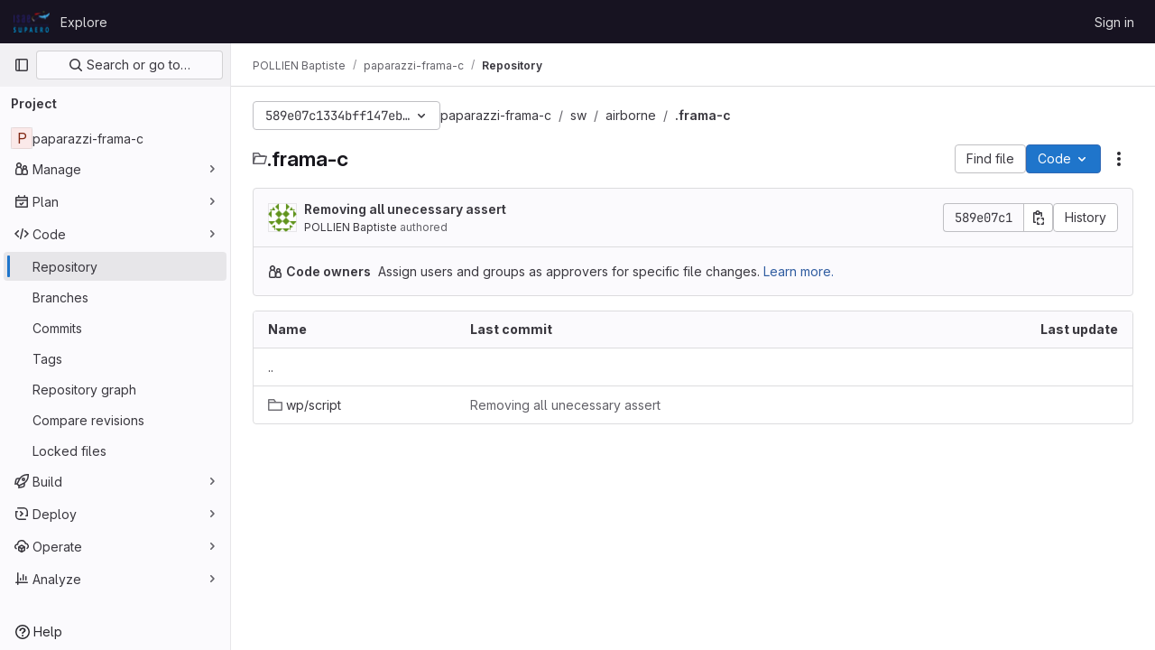

--- FILE ---
content_type: text/html; charset=utf-8
request_url: https://gitlab.isae-supaero.fr/b.pollien/paparazzi-frama-c/-/tree/589e07c1334bff147eb9be1cc48f11dda3a4bf78/sw/airborne/.frama-c
body_size: 10370
content:





<!DOCTYPE html>
<html class="gl-light ui-neutral with-top-bar with-header " lang="en">
<head prefix="og: http://ogp.me/ns#">
<meta charset="utf-8">
<meta content="IE=edge" http-equiv="X-UA-Compatible">
<meta content="width=device-width, initial-scale=1" name="viewport">
<title>sw/airborne/.frama-c · 589e07c1334bff147eb9be1cc48f11dda3a4bf78 · POLLIEN Baptiste / paparazzi-frama-c · GitLab</title>
<script>
//<![CDATA[
window.gon={};gon.api_version="v4";gon.default_avatar_url="https://gitlab.isae-supaero.fr/assets/no_avatar-849f9c04a3a0d0cea2424ae97b27447dc64a7dbfae83c036c45b403392f0e8ba.png";gon.max_file_size=10;gon.asset_host=null;gon.webpack_public_path="/assets/webpack/";gon.relative_url_root="";gon.user_color_mode="gl-light";gon.user_color_scheme="white";gon.markdown_surround_selection=null;gon.markdown_automatic_lists=null;gon.markdown_maintain_indentation=null;gon.math_rendering_limits_enabled=true;gon.recaptcha_api_server_url="https://www.recaptcha.net/recaptcha/api.js";gon.recaptcha_sitekey=null;gon.gitlab_url="https://gitlab.isae-supaero.fr";gon.promo_url="https://about.gitlab.com";gon.forum_url="https://forum.gitlab.com";gon.docs_url="https://docs.gitlab.com";gon.revision="064b7e40da0";gon.feature_category="source_code_management";gon.gitlab_logo="/assets/gitlab_logo-2957169c8ef64c58616a1ac3f4fc626e8a35ce4eb3ed31bb0d873712f2a041a0.png";gon.secure=true;gon.sprite_icons="/assets/icons-1c5c64be5cac11be3138737844272d2ed9228f75fd5b699f6b060bb1c8193ec5.svg";gon.sprite_file_icons="/assets/file_icons/file_icons-88a95467170997d6a4052c781684c8250847147987090747773c1ee27c513c5f.svg";gon.emoji_sprites_css_path="/assets/emoji_sprites-bd26211944b9d072037ec97cb138f1a52cd03ef185cd38b8d1fcc963245199a1.css";gon.emoji_backend_version=4;gon.gridstack_css_path="/assets/lazy_bundles/gridstack-f42069e5c7b1542688660592b48f2cbd86e26b77030efd195d124dbd8fe64434.css";gon.test_env=false;gon.disable_animations=false;gon.suggested_label_colors={"#cc338b":"Magenta-pink","#dc143c":"Crimson","#c21e56":"Rose red","#cd5b45":"Dark coral","#ed9121":"Carrot orange","#eee600":"Titanium yellow","#009966":"Green-cyan","#8fbc8f":"Dark sea green","#6699cc":"Blue-gray","#e6e6fa":"Lavender","#9400d3":"Dark violet","#330066":"Deep violet","#36454f":"Charcoal grey","#808080":"Gray"};gon.first_day_of_week=0;gon.time_display_relative=true;gon.time_display_format=0;gon.ee=true;gon.jh=false;gon.dot_com=false;gon.uf_error_prefix="UF";gon.pat_prefix="";gon.keyboard_shortcuts_enabled=true;gon.diagramsnet_url="https://embed.diagrams.net";gon.features={"uiForOrganizations":false,"organizationSwitching":false,"findAndReplace":false,"removeMonitorMetrics":true,"workItemViewForIssues":true,"mergeRequestDashboard":true,"newProjectCreationForm":false,"workItemsClientSideBoards":false,"glqlWorkItems":false,"duoChatDynamicDimension":true,"advancedContextResolver":true,"vulnerabilityReportTypeScannerFilter":true,"inlineBlame":false,"filterBlobPath":true,"directoryCodeDropdownUpdates":false,"repositoryFileTreeBrowser":false,"repositoryLockInformation":false};gon.roadmap_epics_limit=1000;gon.licensed_features={"fileLocks":true,"remoteDevelopment":true};
//]]>
</script>


<script>
//<![CDATA[
var gl = window.gl || {};
gl.startup_calls = {"/b.pollien/paparazzi-frama-c/-/refs/589e07c1334bff147eb9be1cc48f11dda3a4bf78/logs_tree/sw/airborne/.frama-c?format=json\u0026offset=0":{},"/b.pollien/paparazzi-frama-c/-/blob/589e07c1334bff147eb9be1cc48f11dda3a4bf78/README.md?format=json\u0026viewer=rich":{}};
gl.startup_graphql_calls = [{"query":"query pathLastCommit($projectPath: ID!, $path: String, $ref: String!, $refType: RefType) {\n  project(fullPath: $projectPath) {\n    __typename\n    id\n    repository {\n      __typename\n      lastCommit(path: $path, ref: $ref, refType: $refType) {\n        __typename\n        id\n        sha\n        title\n        titleHtml\n        descriptionHtml\n        message\n        webPath\n        committerName\n        committerEmail\n        committedDate\n        authoredDate\n        authorName\n        authorEmail\n        authorGravatar\n        author {\n          __typename\n          id\n          name\n          avatarUrl\n          webPath\n        }\n        signature {\n          __typename\n          ... on GpgSignature {\n            gpgKeyPrimaryKeyid\n            verificationStatus\n          }\n          ... on X509Signature {\n            verificationStatus\n            x509Certificate {\n              id\n              subject\n              subjectKeyIdentifier\n              x509Issuer {\n                id\n                subject\n                subjectKeyIdentifier\n              }\n            }\n          }\n          ... on SshSignature {\n            verificationStatus\n            keyFingerprintSha256\n          }\n        }\n        pipelines(ref: $ref, first: 1) {\n          __typename\n          edges {\n            __typename\n            node {\n              __typename\n              id\n              detailedStatus {\n                __typename\n                id\n                detailsPath\n                icon\n                text\n              }\n            }\n          }\n        }\n      }\n    }\n  }\n}\n","variables":{"projectPath":"b.pollien/paparazzi-frama-c","ref":"589e07c1334bff147eb9be1cc48f11dda3a4bf78","path":"sw/airborne/.frama-c","refType":null}},{"query":"query getPermissions($projectPath: ID!) {\n  project(fullPath: $projectPath) {\n    id\n    __typename\n    userPermissions {\n      __typename\n      pushCode\n      forkProject\n      createMergeRequestIn\n    }\n  }\n}\n","variables":{"projectPath":"b.pollien/paparazzi-frama-c"}},{"query":"fragment PageInfo on PageInfo {\n  __typename\n  hasNextPage\n  hasPreviousPage\n  startCursor\n  endCursor\n}\n\nfragment TreeEntry on Entry {\n  __typename\n  id\n  sha\n  name\n  flatPath\n  type\n}\n\nquery getFiles(\n  $projectPath: ID!\n  $path: String\n  $ref: String!\n  $refType: RefType\n  $pageSize: Int!\n  $nextPageCursor: String\n) {\n  project(fullPath: $projectPath) {\n    id\n    __typename\n    repository {\n      __typename\n      tree(path: $path, ref: $ref, refType: $refType) {\n        __typename\n        trees(first: $pageSize, after: $nextPageCursor) {\n          __typename\n          edges {\n            __typename\n            node {\n              ...TreeEntry\n              webPath\n            }\n          }\n          pageInfo {\n            ...PageInfo\n          }\n        }\n        submodules(first: $pageSize, after: $nextPageCursor) {\n          __typename\n          edges {\n            __typename\n            node {\n              ...TreeEntry\n              webUrl\n              treeUrl\n            }\n          }\n          pageInfo {\n            ...PageInfo\n          }\n        }\n        blobs(first: $pageSize, after: $nextPageCursor) {\n          __typename\n          edges {\n            __typename\n            node {\n              ...TreeEntry\n              mode\n              webPath\n              lfsOid\n            }\n          }\n          pageInfo {\n            ...PageInfo\n          }\n        }\n      }\n    }\n  }\n}\n","variables":{"nextPageCursor":"","pageSize":100,"projectPath":"b.pollien/paparazzi-frama-c","ref":"589e07c1334bff147eb9be1cc48f11dda3a4bf78","path":"sw/airborne/.frama-c","refType":null}}];

if (gl.startup_calls && window.fetch) {
  Object.keys(gl.startup_calls).forEach(apiCall => {
   gl.startup_calls[apiCall] = {
      fetchCall: fetch(apiCall, {
        // Emulate XHR for Rails AJAX request checks
        headers: {
          'X-Requested-With': 'XMLHttpRequest'
        },
        // fetch won’t send cookies in older browsers, unless you set the credentials init option.
        // We set to `same-origin` which is default value in modern browsers.
        // See https://github.com/whatwg/fetch/pull/585 for more information.
        credentials: 'same-origin'
      })
    };
  });
}
if (gl.startup_graphql_calls && window.fetch) {
  const headers = {"X-CSRF-Token":"LuoFrN1z-AxGwwsX6R3SL4voL91T4xgxjmlI3xpKSwVmbDGc1T9xdCs77nBNvCgZIgHNao6_pcM2M48f5ZfCAA","x-gitlab-feature-category":"source_code_management"};
  const url = `https://gitlab.isae-supaero.fr/api/graphql`

  const opts = {
    method: "POST",
    headers: {
      "Content-Type": "application/json",
      ...headers,
    }
  };

  gl.startup_graphql_calls = gl.startup_graphql_calls.map(call => ({
    ...call,
    fetchCall: fetch(url, {
      ...opts,
      credentials: 'same-origin',
      body: JSON.stringify(call)
    })
  }))
}


//]]>
</script>



<link rel="stylesheet" href="/assets/application-f927e854dc587c829c6b64297a7b622564576c8c28aad69a13a93d47b8cbf3f0.css" />
<link rel="stylesheet" href="/assets/page_bundles/tree-cf421adb867c351dcc3f02283fdc1d13b0145061f220fc150f7ca8a30712dea4.css" /><link rel="stylesheet" href="/assets/page_bundles/commit_description-1e2cba4dda3c7b30dd84924809020c569f1308dea51520fe1dd5d4ce31403195.css" /><link rel="stylesheet" href="/assets/page_bundles/projects-77b5acbb7d6eb36c59bad45176289b071e92899ef00542bd0804cd5de71776ab.css" /><link rel="stylesheet" href="/assets/page_bundles/work_items-e215c820c2fcf217c48993a02970cc9b73615b383b1759ea74d18973181a4120.css" /><link rel="stylesheet" href="/assets/page_bundles/notes_shared-a4a075916eb03f69149eba8eaf8b8060cdc5a133c37fa9d2aa61ea06604e1104.css" />
<link rel="stylesheet" href="/assets/application_utilities-f77f86f78d4146d4c2c821bc481cee77b897df284886ad189d8dcb1234cb9651.css" />
<link rel="stylesheet" href="/assets/tailwind-2bfbb96d9b341fe2264c79d55ef905781100952ba2e07eb5c33fd04cb7df1075.css" />


<link rel="stylesheet" href="/assets/fonts-fae5d3f79948bd85f18b6513a025f863b19636e85b09a1492907eb4b1bb0557b.css" />
<link rel="stylesheet" href="/assets/highlight/themes/white-7e9780941c55edee1d48480ca33f24b1c095e16e92a50641984a6aad5dba580d.css" />

<script src="/assets/webpack/runtime.7d1a5f44.bundle.js" defer="defer"></script>
<script src="/assets/webpack/main.3b94c895.chunk.js" defer="defer"></script>
<script src="/assets/webpack/tracker.8ea2e93a.chunk.js" defer="defer"></script>
<script>
//<![CDATA[
window.snowplowOptions = {"namespace":"gl","hostname":"gitlab.isae-supaero.fr:443","postPath":"/-/collect_events","forceSecureTracker":true,"appId":"gitlab_sm"}

gl = window.gl || {};
gl.snowplowStandardContext = {"schema":"iglu:com.gitlab/gitlab_standard/jsonschema/1-1-7","data":{"environment":"self-managed","source":"gitlab-rails","correlation_id":"01KEXGXJJ9P2CJKH70M6MJAQ31","plan":"ultimate","extra":{},"user_id":null,"global_user_id":null,"user_type":null,"is_gitlab_team_member":null,"namespace_id":99,"ultimate_parent_namespace_id":99,"project_id":168,"feature_enabled_by_namespace_ids":null,"realm":"self-managed","instance_id":"b9683dfc-0b5b-4490-b4a0-142b25bb37b4","unique_instance_id":"14d507b5-2855-5fe4-9d64-8aad4af39c02","host_name":"gitlab.isae-supaero.fr","instance_version":"18.2.8","context_generated_at":"2026-01-14T05:51:07.438Z"}}
gl.snowplowPseudonymizedPageUrl = "https://gitlab.isae-supaero.fr/namespace99/project168/-/tree/589e07c1334bff147eb9be1cc48f11dda3a4bf78/sw/airborne/.frama-c";
gl.maskedDefaultReferrerUrl = null;
gl.ga4MeasurementId = 'G-ENFH3X7M5Y';
gl.duoEvents = ["ai_question_category","perform_completion_worker","process_gitlab_duo_question","ai_response_time","click_purchase_seats_button_group_duo_pro_home_page","default_answer","detected_high_comment_temperature","detected_repeated_high_comment_temperature","error_answer","execute_llm_method","finish_duo_workflow_execution","forced_high_temperature_commenting","i_quickactions_q","request_ask_help","request_duo_chat_response","requested_comment_temperature","retry_duo_workflow_execution","start_duo_workflow_execution","submit_gitlab_duo_question","tokens_per_embedding","tokens_per_user_request_prompt","tokens_per_user_request_response"];
gl.onlySendDuoEvents = true;


//]]>
</script>
<link rel="preload" href="/assets/application_utilities-f77f86f78d4146d4c2c821bc481cee77b897df284886ad189d8dcb1234cb9651.css" as="style" type="text/css">
<link rel="preload" href="/assets/application-f927e854dc587c829c6b64297a7b622564576c8c28aad69a13a93d47b8cbf3f0.css" as="style" type="text/css">
<link rel="preload" href="/assets/highlight/themes/white-7e9780941c55edee1d48480ca33f24b1c095e16e92a50641984a6aad5dba580d.css" as="style" type="text/css">




<script src="/assets/webpack/commons-pages.admin.application_settings.service_accounts-pages.groups.analytics.dashboards-pages.gr-e678ee4c.ed252a7c.chunk.js" defer="defer"></script>
<script src="/assets/webpack/commons-pages.search.show-super_sidebar.885730b4.chunk.js" defer="defer"></script>
<script src="/assets/webpack/super_sidebar.75af1bd9.chunk.js" defer="defer"></script>
<script src="/assets/webpack/commons-pages.projects-pages.projects.activity-pages.projects.alert_management.details-pages.project-f219b892.51fe7eb0.chunk.js" defer="defer"></script>
<script src="/assets/webpack/commons-pages.admin.ai.duo_self_hosted-pages.admin.application_settings.service_accounts-pages.admin-291d59f4.207262fa.chunk.js" defer="defer"></script>
<script src="/assets/webpack/5.1b8b181a.chunk.js" defer="defer"></script>
<script src="/assets/webpack/6.72e0f2d4.chunk.js" defer="defer"></script>
<script src="/assets/webpack/commons-pages.groups.packages-pages.groups.registry.repositories-pages.groups.security.policies.edit-429ebfda.6ced2cfe.chunk.js" defer="defer"></script>
<script src="/assets/webpack/commons-pages.groups.security.policies.edit-pages.groups.security.policies.new-pages.projects.blob.s-f60e2da3.f1a193a8.chunk.js" defer="defer"></script>
<script src="/assets/webpack/39.c3b89f73.chunk.js" defer="defer"></script>
<script src="/assets/webpack/commons-pages.projects.blob.show-pages.projects.show-pages.projects.snippets.edit-pages.projects.sni-42df7d4c.1a3145cd.chunk.js" defer="defer"></script>
<script src="/assets/webpack/118.0182a4c2.chunk.js" defer="defer"></script>
<script src="/assets/webpack/120.0ef4fe31.chunk.js" defer="defer"></script>
<script src="/assets/webpack/commons-pages.projects.blob.show-pages.projects.show-pages.projects.snippets.show-pages.projects.tre-c684fcf6.1137b6b3.chunk.js" defer="defer"></script>
<script src="/assets/webpack/140.79e7b8be.chunk.js" defer="defer"></script>
<script src="/assets/webpack/commons-pages.groups.show-pages.projects.blob.show-pages.projects.show-pages.projects.tree.show.8a5f09ee.chunk.js" defer="defer"></script>
<script src="/assets/webpack/commons-pages.projects.blob.show-pages.projects.show-pages.projects.tree.show.c8910e5a.chunk.js" defer="defer"></script>
<script src="/assets/webpack/commons-pages.projects.blob.show-pages.projects.tree.show.e2e025b2.chunk.js" defer="defer"></script>
<script src="/assets/webpack/pages.projects.tree.show.ddbce503.chunk.js" defer="defer"></script>

<meta content="object" property="og:type">
<meta content="GitLab" property="og:site_name">
<meta content="sw/airborne/.frama-c · 589e07c1334bff147eb9be1cc48f11dda3a4bf78 · POLLIEN Baptiste / paparazzi-frama-c · GitLab" property="og:title">
<meta content="Gitlab ISAE-SUPAERO" property="og:description">
<meta content="https://gitlab.isae-supaero.fr/assets/twitter_card-570ddb06edf56a2312253c5872489847a0f385112ddbcd71ccfa1570febab5d2.jpg" property="og:image">
<meta content="64" property="og:image:width">
<meta content="64" property="og:image:height">
<meta content="https://gitlab.isae-supaero.fr/b.pollien/paparazzi-frama-c/-/tree/589e07c1334bff147eb9be1cc48f11dda3a4bf78/sw/airborne/.frama-c" property="og:url">
<meta content="summary" property="twitter:card">
<meta content="sw/airborne/.frama-c · 589e07c1334bff147eb9be1cc48f11dda3a4bf78 · POLLIEN Baptiste / paparazzi-frama-c · GitLab" property="twitter:title">
<meta content="Gitlab ISAE-SUPAERO" property="twitter:description">
<meta content="https://gitlab.isae-supaero.fr/assets/twitter_card-570ddb06edf56a2312253c5872489847a0f385112ddbcd71ccfa1570febab5d2.jpg" property="twitter:image">

<meta name="csrf-param" content="authenticity_token" />
<meta name="csrf-token" content="krN5DnWcBx9LMWbzM-YT-2psj7EDvLM0IwLLy5wv-sXaNU0-fdCOZybJg5SXR-nNw4VtBt7gDsabWAwLY_JzwA" />
<meta name="csp-nonce" />
<meta name="action-cable-url" content="/-/cable" />
<link href="/-/manifest.json" rel="manifest">
<link rel="icon" type="image/png" href="/uploads/-/system/appearance/favicon/1/ISAE-SUPAERO_cmjn.png" id="favicon" data-original-href="/uploads/-/system/appearance/favicon/1/ISAE-SUPAERO_cmjn.png" />
<link rel="apple-touch-icon" type="image/x-icon" href="/assets/apple-touch-icon-b049d4bc0dd9626f31db825d61880737befc7835982586d015bded10b4435460.png" />
<link href="/search/opensearch.xml" rel="search" title="Search GitLab" type="application/opensearchdescription+xml">
<link rel="alternate" type="application/atom+xml" title="paparazzi-frama-c:589e07c1334bff147eb9be1cc48f11dda3a4bf78 commits" href="https://gitlab.isae-supaero.fr/b.pollien/paparazzi-frama-c/-/commits/589e07c1334bff147eb9be1cc48f11dda3a4bf78?format=atom" />




<meta content="Gitlab ISAE-SUPAERO" name="description">
<meta content="#ececef" name="theme-color">
</head>

<body class="tab-width-8 gl-browser-chrome gl-platform-mac body-fixed-scrollbar" data-namespace-id="99" data-page="projects:tree:show" data-page-type-id="589e07c1334bff147eb9be1cc48f11dda3a4bf78/sw/airborne/.frama-c" data-project="paparazzi-frama-c" data-project-full-path="b.pollien/paparazzi-frama-c" data-project-id="168">
<div id="js-tooltips-container"></div>
<div id="js-drawer-container"></div>

<script>
//<![CDATA[
gl = window.gl || {};
gl.client = {"isChrome":true,"isMac":true};


//]]>
</script>


<header class="header-logged-out" data-testid="navbar">
<a class="gl-sr-only gl-accessibility" href="#content-body">Skip to content</a>
<div class="container-fluid">
<nav aria-label="Explore GitLab" class="header-logged-out-nav gl-flex gl-gap-3 gl-justify-between">
<div class="gl-flex gl-items-center gl-gap-1">
<span class="gl-sr-only">GitLab</span>
<a title="Homepage" id="logo" class="header-logged-out-logo has-tooltip" aria-label="Homepage" data-track-label="main_navigation" data-track-action="click_gitlab_logo_link" data-track-property="navigation_top" href="/"><img class="brand-header-logo lazy" alt="" data-src="/uploads/-/system/appearance/header_logo/1/ISAE-SUPAERO_cmjnv1.png" src="[data-uri]" />
</a></div>
<ul class="gl-list-none gl-p-0 gl-m-0 gl-flex gl-gap-3 gl-items-center gl-grow">
<li class="header-logged-out-nav-item">
<a class="" href="/explore">Explore</a>
</li>
</ul>
<ul class="gl-list-none gl-p-0 gl-m-0 gl-flex gl-gap-3 gl-items-center gl-justify-end">
<li class="header-logged-out-nav-item">
<a href="/users/sign_in?redirect_to_referer=yes">Sign in</a>
</li>
</ul>
</nav>
</div>
</header>

<div class="layout-page page-with-super-sidebar">
<aside class="js-super-sidebar super-sidebar super-sidebar-loading" data-command-palette="{&quot;project_files_url&quot;:&quot;/b.pollien/paparazzi-frama-c/-/files/589e07c1334bff147eb9be1cc48f11dda3a4bf78?format=json&quot;,&quot;project_blob_url&quot;:&quot;/b.pollien/paparazzi-frama-c/-/blob/589e07c1334bff147eb9be1cc48f11dda3a4bf78&quot;}" data-force-desktop-expanded-sidebar="" data-is-saas="false" data-root-path="/" data-sidebar="{&quot;is_logged_in&quot;:false,&quot;compare_plans_url&quot;:&quot;https://about.gitlab.com/pricing&quot;,&quot;context_switcher_links&quot;:[{&quot;title&quot;:&quot;Explore&quot;,&quot;link&quot;:&quot;/explore&quot;,&quot;icon&quot;:&quot;compass&quot;}],&quot;current_menu_items&quot;:[{&quot;id&quot;:&quot;project_overview&quot;,&quot;title&quot;:&quot;paparazzi-frama-c&quot;,&quot;entity_id&quot;:168,&quot;link&quot;:&quot;/b.pollien/paparazzi-frama-c&quot;,&quot;link_classes&quot;:&quot;shortcuts-project&quot;,&quot;is_active&quot;:false},{&quot;id&quot;:&quot;manage_menu&quot;,&quot;title&quot;:&quot;Manage&quot;,&quot;icon&quot;:&quot;users&quot;,&quot;avatar_shape&quot;:&quot;rect&quot;,&quot;link&quot;:&quot;/b.pollien/paparazzi-frama-c/activity&quot;,&quot;is_active&quot;:false,&quot;items&quot;:[{&quot;id&quot;:&quot;activity&quot;,&quot;title&quot;:&quot;Activity&quot;,&quot;link&quot;:&quot;/b.pollien/paparazzi-frama-c/activity&quot;,&quot;link_classes&quot;:&quot;shortcuts-project-activity&quot;,&quot;is_active&quot;:false},{&quot;id&quot;:&quot;members&quot;,&quot;title&quot;:&quot;Members&quot;,&quot;link&quot;:&quot;/b.pollien/paparazzi-frama-c/-/project_members&quot;,&quot;is_active&quot;:false}],&quot;separated&quot;:false},{&quot;id&quot;:&quot;plan_menu&quot;,&quot;title&quot;:&quot;Plan&quot;,&quot;icon&quot;:&quot;planning&quot;,&quot;avatar_shape&quot;:&quot;rect&quot;,&quot;link&quot;:&quot;/b.pollien/paparazzi-frama-c/-/wikis/home&quot;,&quot;is_active&quot;:false,&quot;items&quot;:[{&quot;id&quot;:&quot;project_wiki&quot;,&quot;title&quot;:&quot;Wiki&quot;,&quot;link&quot;:&quot;/b.pollien/paparazzi-frama-c/-/wikis/home&quot;,&quot;link_classes&quot;:&quot;shortcuts-wiki&quot;,&quot;is_active&quot;:false}],&quot;separated&quot;:false},{&quot;id&quot;:&quot;code_menu&quot;,&quot;title&quot;:&quot;Code&quot;,&quot;icon&quot;:&quot;code&quot;,&quot;avatar_shape&quot;:&quot;rect&quot;,&quot;link&quot;:&quot;/b.pollien/paparazzi-frama-c/-/tree/589e07c1334bff147eb9be1cc48f11dda3a4bf78&quot;,&quot;is_active&quot;:true,&quot;items&quot;:[{&quot;id&quot;:&quot;files&quot;,&quot;title&quot;:&quot;Repository&quot;,&quot;link&quot;:&quot;/b.pollien/paparazzi-frama-c/-/tree/589e07c1334bff147eb9be1cc48f11dda3a4bf78&quot;,&quot;link_classes&quot;:&quot;shortcuts-tree&quot;,&quot;is_active&quot;:true},{&quot;id&quot;:&quot;branches&quot;,&quot;title&quot;:&quot;Branches&quot;,&quot;link&quot;:&quot;/b.pollien/paparazzi-frama-c/-/branches&quot;,&quot;is_active&quot;:false},{&quot;id&quot;:&quot;commits&quot;,&quot;title&quot;:&quot;Commits&quot;,&quot;link&quot;:&quot;/b.pollien/paparazzi-frama-c/-/commits/589e07c1334bff147eb9be1cc48f11dda3a4bf78&quot;,&quot;link_classes&quot;:&quot;shortcuts-commits&quot;,&quot;is_active&quot;:false},{&quot;id&quot;:&quot;tags&quot;,&quot;title&quot;:&quot;Tags&quot;,&quot;link&quot;:&quot;/b.pollien/paparazzi-frama-c/-/tags&quot;,&quot;is_active&quot;:false},{&quot;id&quot;:&quot;graphs&quot;,&quot;title&quot;:&quot;Repository graph&quot;,&quot;link&quot;:&quot;/b.pollien/paparazzi-frama-c/-/network/589e07c1334bff147eb9be1cc48f11dda3a4bf78&quot;,&quot;link_classes&quot;:&quot;shortcuts-network&quot;,&quot;is_active&quot;:false},{&quot;id&quot;:&quot;compare&quot;,&quot;title&quot;:&quot;Compare revisions&quot;,&quot;link&quot;:&quot;/b.pollien/paparazzi-frama-c/-/compare?from=master\u0026to=589e07c1334bff147eb9be1cc48f11dda3a4bf78&quot;,&quot;is_active&quot;:false},{&quot;id&quot;:&quot;file_locks&quot;,&quot;title&quot;:&quot;Locked files&quot;,&quot;link&quot;:&quot;/b.pollien/paparazzi-frama-c/path_locks&quot;,&quot;is_active&quot;:false}],&quot;separated&quot;:false},{&quot;id&quot;:&quot;build_menu&quot;,&quot;title&quot;:&quot;Build&quot;,&quot;icon&quot;:&quot;rocket&quot;,&quot;avatar_shape&quot;:&quot;rect&quot;,&quot;link&quot;:&quot;/b.pollien/paparazzi-frama-c/-/pipelines&quot;,&quot;is_active&quot;:false,&quot;items&quot;:[{&quot;id&quot;:&quot;pipelines&quot;,&quot;title&quot;:&quot;Pipelines&quot;,&quot;link&quot;:&quot;/b.pollien/paparazzi-frama-c/-/pipelines&quot;,&quot;link_classes&quot;:&quot;shortcuts-pipelines&quot;,&quot;is_active&quot;:false},{&quot;id&quot;:&quot;jobs&quot;,&quot;title&quot;:&quot;Jobs&quot;,&quot;link&quot;:&quot;/b.pollien/paparazzi-frama-c/-/jobs&quot;,&quot;link_classes&quot;:&quot;shortcuts-builds&quot;,&quot;is_active&quot;:false},{&quot;id&quot;:&quot;pipeline_schedules&quot;,&quot;title&quot;:&quot;Pipeline schedules&quot;,&quot;link&quot;:&quot;/b.pollien/paparazzi-frama-c/-/pipeline_schedules&quot;,&quot;link_classes&quot;:&quot;shortcuts-builds&quot;,&quot;is_active&quot;:false},{&quot;id&quot;:&quot;artifacts&quot;,&quot;title&quot;:&quot;Artifacts&quot;,&quot;link&quot;:&quot;/b.pollien/paparazzi-frama-c/-/artifacts&quot;,&quot;link_classes&quot;:&quot;shortcuts-builds&quot;,&quot;is_active&quot;:false}],&quot;separated&quot;:false},{&quot;id&quot;:&quot;deploy_menu&quot;,&quot;title&quot;:&quot;Deploy&quot;,&quot;icon&quot;:&quot;deployments&quot;,&quot;avatar_shape&quot;:&quot;rect&quot;,&quot;link&quot;:&quot;/b.pollien/paparazzi-frama-c/-/releases&quot;,&quot;is_active&quot;:false,&quot;items&quot;:[{&quot;id&quot;:&quot;releases&quot;,&quot;title&quot;:&quot;Releases&quot;,&quot;link&quot;:&quot;/b.pollien/paparazzi-frama-c/-/releases&quot;,&quot;link_classes&quot;:&quot;shortcuts-deployments-releases&quot;,&quot;is_active&quot;:false},{&quot;id&quot;:&quot;packages_registry&quot;,&quot;title&quot;:&quot;Package registry&quot;,&quot;link&quot;:&quot;/b.pollien/paparazzi-frama-c/-/packages&quot;,&quot;link_classes&quot;:&quot;shortcuts-container-registry&quot;,&quot;is_active&quot;:false},{&quot;id&quot;:&quot;container_registry&quot;,&quot;title&quot;:&quot;Container registry&quot;,&quot;link&quot;:&quot;/b.pollien/paparazzi-frama-c/container_registry&quot;,&quot;is_active&quot;:false},{&quot;id&quot;:&quot;model_registry&quot;,&quot;title&quot;:&quot;Model registry&quot;,&quot;link&quot;:&quot;/b.pollien/paparazzi-frama-c/-/ml/models&quot;,&quot;is_active&quot;:false}],&quot;separated&quot;:false},{&quot;id&quot;:&quot;operations_menu&quot;,&quot;title&quot;:&quot;Operate&quot;,&quot;icon&quot;:&quot;cloud-pod&quot;,&quot;avatar_shape&quot;:&quot;rect&quot;,&quot;link&quot;:&quot;/b.pollien/paparazzi-frama-c/-/environments&quot;,&quot;is_active&quot;:false,&quot;items&quot;:[{&quot;id&quot;:&quot;environments&quot;,&quot;title&quot;:&quot;Environments&quot;,&quot;link&quot;:&quot;/b.pollien/paparazzi-frama-c/-/environments&quot;,&quot;link_classes&quot;:&quot;shortcuts-environments&quot;,&quot;is_active&quot;:false},{&quot;id&quot;:&quot;infrastructure_registry&quot;,&quot;title&quot;:&quot;Terraform modules&quot;,&quot;link&quot;:&quot;/b.pollien/paparazzi-frama-c/-/terraform_module_registry&quot;,&quot;is_active&quot;:false}],&quot;separated&quot;:false},{&quot;id&quot;:&quot;analyze_menu&quot;,&quot;title&quot;:&quot;Analyze&quot;,&quot;icon&quot;:&quot;chart&quot;,&quot;avatar_shape&quot;:&quot;rect&quot;,&quot;link&quot;:&quot;/b.pollien/paparazzi-frama-c/-/graphs/589e07c1334bff147eb9be1cc48f11dda3a4bf78&quot;,&quot;is_active&quot;:false,&quot;items&quot;:[{&quot;id&quot;:&quot;contributors&quot;,&quot;title&quot;:&quot;Contributor analytics&quot;,&quot;link&quot;:&quot;/b.pollien/paparazzi-frama-c/-/graphs/589e07c1334bff147eb9be1cc48f11dda3a4bf78&quot;,&quot;is_active&quot;:false},{&quot;id&quot;:&quot;ci_cd_analytics&quot;,&quot;title&quot;:&quot;CI/CD analytics&quot;,&quot;link&quot;:&quot;/b.pollien/paparazzi-frama-c/-/pipelines/charts&quot;,&quot;is_active&quot;:false},{&quot;id&quot;:&quot;repository_analytics&quot;,&quot;title&quot;:&quot;Repository analytics&quot;,&quot;link&quot;:&quot;/b.pollien/paparazzi-frama-c/-/graphs/589e07c1334bff147eb9be1cc48f11dda3a4bf78/charts&quot;,&quot;link_classes&quot;:&quot;shortcuts-repository-charts&quot;,&quot;is_active&quot;:false},{&quot;id&quot;:&quot;insights&quot;,&quot;title&quot;:&quot;Insights&quot;,&quot;link&quot;:&quot;/b.pollien/paparazzi-frama-c/insights/&quot;,&quot;link_classes&quot;:&quot;shortcuts-project-insights&quot;,&quot;is_active&quot;:false},{&quot;id&quot;:&quot;model_experiments&quot;,&quot;title&quot;:&quot;Model experiments&quot;,&quot;link&quot;:&quot;/b.pollien/paparazzi-frama-c/-/ml/experiments&quot;,&quot;is_active&quot;:false}],&quot;separated&quot;:false}],&quot;current_context_header&quot;:&quot;Project&quot;,&quot;support_path&quot;:&quot;https://about.gitlab.com/get-help/&quot;,&quot;docs_path&quot;:&quot;/help/docs&quot;,&quot;display_whats_new&quot;:false,&quot;show_version_check&quot;:null,&quot;search&quot;:{&quot;search_path&quot;:&quot;/search&quot;,&quot;issues_path&quot;:&quot;/dashboard/issues&quot;,&quot;mr_path&quot;:&quot;/dashboard/merge_requests&quot;,&quot;autocomplete_path&quot;:&quot;/search/autocomplete&quot;,&quot;settings_path&quot;:&quot;/search/settings&quot;,&quot;search_context&quot;:{&quot;project&quot;:{&quot;id&quot;:168,&quot;name&quot;:&quot;paparazzi-frama-c&quot;},&quot;project_metadata&quot;:{&quot;mr_path&quot;:&quot;/b.pollien/paparazzi-frama-c/-/merge_requests&quot;},&quot;code_search&quot;:true,&quot;ref&quot;:&quot;589e07c1334bff147eb9be1cc48f11dda3a4bf78&quot;,&quot;scope&quot;:null,&quot;for_snippets&quot;:null}},&quot;panel_type&quot;:&quot;project&quot;,&quot;shortcut_links&quot;:[{&quot;title&quot;:&quot;Snippets&quot;,&quot;href&quot;:&quot;/explore/snippets&quot;,&quot;css_class&quot;:&quot;dashboard-shortcuts-snippets&quot;},{&quot;title&quot;:&quot;Groups&quot;,&quot;href&quot;:&quot;/explore/groups&quot;,&quot;css_class&quot;:&quot;dashboard-shortcuts-groups&quot;},{&quot;title&quot;:&quot;Projects&quot;,&quot;href&quot;:&quot;/explore/projects/starred&quot;,&quot;css_class&quot;:&quot;dashboard-shortcuts-projects&quot;}],&quot;terms&quot;:&quot;/-/users/terms&quot;}"></aside>


<div class="content-wrapper">
<div class="broadcast-wrapper">



</div>
<div class="alert-wrapper alert-wrapper-top-space gl-flex gl-flex-col gl-gap-3 container-fluid container-limited">




























</div>
<div class="top-bar-fixed container-fluid" data-testid="top-bar">
<div class="top-bar-container gl-flex gl-items-center gl-gap-2">
<div class="gl-grow gl-basis-0 gl-flex gl-items-center gl-justify-start gl-gap-3">
<button class="gl-button btn btn-icon btn-md btn-default btn-default-tertiary js-super-sidebar-toggle-expand super-sidebar-toggle -gl-ml-3" aria-controls="super-sidebar" aria-expanded="false" aria-label="Primary navigation sidebar" type="button"><svg class="s16 gl-icon gl-button-icon " data-testid="sidebar-icon"><use href="/assets/icons-1c5c64be5cac11be3138737844272d2ed9228f75fd5b699f6b060bb1c8193ec5.svg#sidebar"></use></svg>

</button>
<script type="application/ld+json">
{"@context":"https://schema.org","@type":"BreadcrumbList","itemListElement":[{"@type":"ListItem","position":1,"name":"POLLIEN Baptiste","item":"https://gitlab.isae-supaero.fr/b.pollien"},{"@type":"ListItem","position":2,"name":"paparazzi-frama-c","item":"https://gitlab.isae-supaero.fr/b.pollien/paparazzi-frama-c"},{"@type":"ListItem","position":3,"name":"Repository","item":"https://gitlab.isae-supaero.fr/b.pollien/paparazzi-frama-c/-/tree/589e07c1334bff147eb9be1cc48f11dda3a4bf78/sw/airborne/.frama-c"}]}


</script>
<div data-testid="breadcrumb-links" id="js-vue-page-breadcrumbs-wrapper">
<div data-breadcrumbs-json="[{&quot;text&quot;:&quot;POLLIEN Baptiste&quot;,&quot;href&quot;:&quot;/b.pollien&quot;,&quot;avatarPath&quot;:null},{&quot;text&quot;:&quot;paparazzi-frama-c&quot;,&quot;href&quot;:&quot;/b.pollien/paparazzi-frama-c&quot;,&quot;avatarPath&quot;:null},{&quot;text&quot;:&quot;Repository&quot;,&quot;href&quot;:&quot;/b.pollien/paparazzi-frama-c/-/tree/589e07c1334bff147eb9be1cc48f11dda3a4bf78/sw/airborne/.frama-c&quot;,&quot;avatarPath&quot;:null}]" id="js-vue-page-breadcrumbs"></div>
<div id="js-injected-page-breadcrumbs"></div>
<div id="js-page-breadcrumbs-extra"></div>
</div>


</div>
</div>
</div>

<div class="container-fluid container-limited project-highlight-puc">
<main class="content" id="content-body" itemscope itemtype="http://schema.org/SoftwareSourceCode">
<div class="flash-container flash-container-page sticky" data-testid="flash-container">
<div id="js-global-alerts"></div>
</div>







<div class="tree-holder clearfix js-per-page gl-mt-5" data-blame-per-page="1000" id="tree-holder">
<div data-breadcrumbs-can-collaborate="false" data-breadcrumbs-can-edit-tree="false" data-breadcrumbs-can-push-code="false" data-breadcrumbs-can-push-to-branch="false" data-breadcrumbs-new-blob-path="/b.pollien/paparazzi-frama-c/-/new/589e07c1334bff147eb9be1cc48f11dda3a4bf78" data-breadcrumbs-new-branch-path="/b.pollien/paparazzi-frama-c/-/branches/new" data-breadcrumbs-new-dir-path="/b.pollien/paparazzi-frama-c/-/create_dir/589e07c1334bff147eb9be1cc48f11dda3a4bf78" data-breadcrumbs-new-tag-path="/b.pollien/paparazzi-frama-c/-/tags/new" data-breadcrumbs-upload-path="/b.pollien/paparazzi-frama-c/-/create/589e07c1334bff147eb9be1cc48f11dda3a4bf78" data-compare-path="/b.pollien/paparazzi-frama-c/-/compare?from=master&amp;to=589e07c1334bff147eb9be1cc48f11dda3a4bf78" data-download-links="[{&quot;text&quot;:&quot;zip&quot;,&quot;path&quot;:&quot;/b.pollien/paparazzi-frama-c/-/archive/589e07c1334bff147eb9be1cc48f11dda3a4bf78/paparazzi-frama-c-589e07c1334bff147eb9be1cc48f11dda3a4bf78.zip&quot;},{&quot;text&quot;:&quot;tar.gz&quot;,&quot;path&quot;:&quot;/b.pollien/paparazzi-frama-c/-/archive/589e07c1334bff147eb9be1cc48f11dda3a4bf78/paparazzi-frama-c-589e07c1334bff147eb9be1cc48f11dda3a4bf78.tar.gz&quot;},{&quot;text&quot;:&quot;tar.bz2&quot;,&quot;path&quot;:&quot;/b.pollien/paparazzi-frama-c/-/archive/589e07c1334bff147eb9be1cc48f11dda3a4bf78/paparazzi-frama-c-589e07c1334bff147eb9be1cc48f11dda3a4bf78.tar.bz2&quot;},{&quot;text&quot;:&quot;tar&quot;,&quot;path&quot;:&quot;/b.pollien/paparazzi-frama-c/-/archive/589e07c1334bff147eb9be1cc48f11dda3a4bf78/paparazzi-frama-c-589e07c1334bff147eb9be1cc48f11dda3a4bf78.tar&quot;}]" data-escaped-ref="589e07c1334bff147eb9be1cc48f11dda3a4bf78" data-http-url="https://gitlab.isae-supaero.fr/b.pollien/paparazzi-frama-c.git" data-kerberos-url="" data-new-workspace-path="/-/remote_development/workspaces/new" data-organization-id="1" data-project-id="168" data-project-path="b.pollien/paparazzi-frama-c" data-project-root-path="/b.pollien/paparazzi-frama-c" data-ref="589e07c1334bff147eb9be1cc48f11dda3a4bf78" data-ref-type="" data-root-ref="master" data-ssh-url="git@gitlab.isae-supaero.fr:b.pollien/paparazzi-frama-c.git" data-web-ide-button-default-branch="master" data-web-ide-button-options="{&quot;project_path&quot;:&quot;b.pollien/paparazzi-frama-c&quot;,&quot;ref&quot;:&quot;589e07c1334bff147eb9be1cc48f11dda3a4bf78&quot;,&quot;is_fork&quot;:false,&quot;needs_to_fork&quot;:true,&quot;gitpod_enabled&quot;:false,&quot;is_blob&quot;:false,&quot;show_edit_button&quot;:false,&quot;show_web_ide_button&quot;:false,&quot;show_gitpod_button&quot;:false,&quot;show_pipeline_editor_button&quot;:false,&quot;web_ide_url&quot;:&quot;/-/ide/project/b.pollien/paparazzi-frama-c/edit/589e07c1334bff147eb9be1cc48f11dda3a4bf78/-/sw/airborne/.frama-c&quot;,&quot;edit_url&quot;:&quot;&quot;,&quot;pipeline_editor_url&quot;:&quot;/b.pollien/paparazzi-frama-c/-/ci/editor?branch_name=589e07c1334bff147eb9be1cc48f11dda3a4bf78&quot;,&quot;gitpod_url&quot;:&quot;&quot;,&quot;user_preferences_gitpod_path&quot;:&quot;/-/profile/preferences#user_gitpod_enabled&quot;,&quot;user_profile_enable_gitpod_path&quot;:&quot;/-/user_settings/profile?user%5Bgitpod_enabled%5D=true&quot;,&quot;project_id&quot;:168,&quot;new_workspace_path&quot;:&quot;/-/remote_development/workspaces/new&quot;,&quot;organization_id&quot;:1,&quot;fork_path&quot;:&quot;/b.pollien/paparazzi-frama-c/-/forks/new&quot;,&quot;fork_modal_id&quot;:null}" data-xcode-url="" id="js-repository-blob-header-app"></div>
<div class="info-well project-last-commit gl-mt-5">
<div class="gl-flex gl-items-center gl-justify-center gl-m-auto gl-min-h-9 lg:gl-min-h-[4.5rem]" data-history-link="/b.pollien/paparazzi-frama-c/-/commits/589e07c1334bff147eb9be1cc48f11dda3a4bf78" data-ref-type="" id="js-last-commit">
<div class="gl-spinner-container" role="status"><span aria-hidden class="gl-spinner gl-spinner-md gl-spinner-dark !gl-align-text-bottom"></span><span class="gl-sr-only !gl-absolute">Loading</span>
</div>
</div>
<div class="gl-hidden sm:gl-flex" data-branch="589e07c1334bff147eb9be1cc48f11dda3a4bf78" data-branch-rules-path="/b.pollien/paparazzi-frama-c/-/settings/repository#js-branch-rules" id="js-code-owners"></div>
</div>
<div data-escaped-ref="589e07c1334bff147eb9be1cc48f11dda3a4bf78" data-explain-code-available="false" data-full-name="POLLIEN Baptiste / paparazzi-frama-c" data-path-locks-available="true" data-path-locks-toggle="/b.pollien/paparazzi-frama-c/path_locks/toggle" data-project-path="b.pollien/paparazzi-frama-c" data-project-short-path="paparazzi-frama-c" data-ref="589e07c1334bff147eb9be1cc48f11dda3a4bf78" data-resource-id="gid://gitlab/Project/168" data-user-id="" id="js-tree-list"></div>

</div>

<script>
//<![CDATA[
  window.gl = window.gl || {};
  window.gl.webIDEPath = '/-/ide/project/b.pollien/paparazzi-frama-c/edit/589e07c1334bff147eb9be1cc48f11dda3a4bf78/-/sw/airborne/.frama-c'


//]]>
</script>
<div data-ambiguous="false" data-ref="589e07c1334bff147eb9be1cc48f11dda3a4bf78" id="js-ambiguous-ref-modal"></div>

</main>
</div>


</div>
</div>


<script>
//<![CDATA[
if ('loading' in HTMLImageElement.prototype) {
  document.querySelectorAll('img.lazy').forEach(img => {
    img.loading = 'lazy';
    let imgUrl = img.dataset.src;
    // Only adding width + height for avatars for now
    if (imgUrl.indexOf('/avatar/') > -1 && imgUrl.indexOf('?') === -1) {
      const targetWidth = img.getAttribute('width') || img.width;
      imgUrl += `?width=${targetWidth}`;
    }
    img.src = imgUrl;
    img.removeAttribute('data-src');
    img.classList.remove('lazy');
    img.classList.add('js-lazy-loaded');
    img.dataset.testid = 'js-lazy-loaded-content';
  });
}

//]]>
</script>
<script>
//<![CDATA[
gl = window.gl || {};
gl.experiments = {};


//]]>
</script>

</body>
</html>



--- FILE ---
content_type: text/javascript; charset=utf-8
request_url: https://gitlab.isae-supaero.fr/assets/webpack/1396.411a9f7e.chunk.js
body_size: 2813
content:
(this.webpackJsonp=this.webpackJsonp||[]).push([[1396],{YBhy:function(t,e,o){"use strict";o.r(e);o("3UXl"),o("iyoE"),o("B++/"),o("z6RN"),o("47t/");var i=o("4lAS"),r=o("1cpz"),a=o("DZUU"),n=o("Mq5L"),s=o("/lV4"),c=o("jlnU"),l=o("7F3p"),h=o("8Igx"),u=o("sHIo"),d=o("zINk"),p=o.n(d),k=o("UAFW"),m=o.n(k),L=o("bprG"),f=o.n(L),v=o("uQq6"),b={name:"LockDirectoryButton",i18n:{fetchError:Object(s.a)("An error occurred while fetching lock information, please try again."),mutationError:Object(s.a)("An error occurred while editing lock information, please try again.")},modal:{modalTitle:Object(s.a)("Lock directory?"),actionPrimary:{text:Object(s.a)("Ok"),attributes:{variant:"confirm","data-testid":"confirm-ok-button"}},actionCancel:{text:Object(s.a)("Cancel")}},components:{GlButton:i.a,GlModal:r.a,GlTooltip:a.a},directives:{GlModalDirective:n.a},mixins:[Object(u.a)()],props:{projectPath:{type:String,required:!0},path:{type:String,required:!0}},apollo:{projectInfo:{query:m.a,variables(){return{projectPath:this.projectPath}},update({project:t}){var e,o=this;const i=null==t||null===(e=t.pathLocks)||void 0===e||null===(e=e.nodes)||void 0===e?void 0:e.map((function(t){return o.mapPathLocks(t)}));this.pathLock=(null==i?void 0:i.find((function(t){return o.isDownstreamLock(t)||o.isUpstreamLock(t)||o.isExactLock(t)})))||{},this.projectUserPermissions=(null==t?void 0:t.userPermissions)||{...v.d.userPermissions,createPathLock:!1}},result(){var t;this.$emit("lockedDirectory",{isLocked:this.hasPathLocks&&this.isLocked,lockAuthor:null===(t=this.pathLock.user)||void 0===t?void 0:t.name})},error(t){Object(h.a)("Unexpected error while fetching projectInfo query",t),this.onFetchError(t)}},currentUser:{query:p.a,update({currentUser:t}){this.user={...t}},error(t){Object(h.a)("Unexpected error while fetching currentUser query",t),this.onFetchError(t)}}},data:()=>({isUpdating:!1,pathLock:{},user:{},projectUserPermissions:{}}),computed:{showLockButton(){var t;return Boolean(this.glFeatures.fileLocks&&(null===(t=this.user)||void 0===t?void 0:t.id))},isLoading(){var t;return null===(t=this.$apollo)||void 0===t?void 0:t.queries.projectInfo.loading},isLocked(){return this.pathLock.isExactLock||this.pathLock.isUpstreamLock},hasPathLocks(){return Object.keys(this.pathLock).length>0},locker(){var t,e;return(null===(t=this.pathLock.user)||void 0===t?void 0:t.name)||(null===(e=this.pathLock.user)||void 0===e?void 0:e.username)},buttonLabel(){return this.isLocked?Object(s.a)("Unlock"):Object(s.a)("Lock")},buttonState(){return this.isLocked?"unlock":"lock"},isLockAuthor(){var t;return(null===(t=this.pathLock.user)||void 0===t?void 0:t.id)===this.user.id},canCreatePathLock(){return this.projectUserPermissions.createPathLock},canDestroyExactLock(){var t;return null===(t=this.pathLock)||void 0===t?void 0:t.userPermissions.destroyPathLock},isDisabled(){return this.pathLock.isUpstreamLock||this.pathLock.isDownstreamLock||this.pathLock.isExactLock&&!this.canDestroyExactLock||!this.canCreatePathLock||this.isUpdating},getExactLockTooltip(){return this.canCreatePathLock?this.isLockAuthor?"":Object(s.j)(Object(s.a)("Locked by %{locker}"),{locker:this.locker}):Object(s.j)(Object(s.a)("Locked by %{locker}. You do not have permission to unlock this"),{locker:this.locker})},getUpstreamLockTooltip(){const t=this.canCreatePathLock?Object(s.a)("Unlock that directory in order to unlock this"):Object(s.a)("You do not have permission to unlock it");return Object(s.j)(Object(s.a)('%{locker} has a lock on "%{path}". %{additionalPhrase}'),{locker:this.locker,path:this.pathLock.path,additionalPhrase:t})},getDownstreamLockTooltip(){const t=this.canCreatePathLock?Object(s.a)("Unlock this in order to proceed"):Object(s.a)("You do not have permission to unlock it");return Object(s.j)(Object(s.a)('This directory cannot be locked while %{locker} has a lock on "%{path}". %{additionalPhrase}'),{locker:this.locker,path:this.pathLock.path,additionalPhrase:t})},tooltipText(){return this.canCreatePathLock||this.hasPathLocks?this.pathLock.isDownstreamLock?this.getDownstreamLockTooltip:this.pathLock.isUpstreamLock?this.getUpstreamLockTooltip:this.pathLock.isExactLock?this.getExactLockTooltip:"":Object(s.a)("You do not have permission to lock this")},modalId(){return"lock-directory-modal-"+this.path.replaceAll("/","-")},modalContent(){return this.isLocked?Object(s.a)("Are you sure you want to unlock this directory?"):Object(s.a)("Are you sure you want to lock this directory?")}},watch:{async path(){try{await this.$apollo.queries.projectInfo.refetch()}catch(t){Object(h.a)("Unexpected error while refetch projectInfo query",t),this.onFetchError(t)}}},methods:{onFetchError(t){l.b(t),Object(c.createAlert)({message:this.$options.i18n.fetchError})},isExactLock(t){return t.path===this.path},isUpstreamLock(t){return this.path.startsWith(t.path)&&this.path!==t.path},isDownstreamLock(t){return t.path.startsWith(this.path)&&this.path!==t.path},mapPathLocks(t){return{...t,isExactLock:this.isExactLock(t),isUpstreamLock:this.isUpstreamLock(t),isDownstreamLock:this.isDownstreamLock(t)}},toggleLock(){var t=this;const e=!this.isLocked;this.isUpdating=!0,this.$apollo.mutate({mutation:f.a,variables:{filePath:this.path,projectPath:this.projectPath,lock:e}}).then((function(){window.location.reload()})).catch((function(e){Object(h.a)("Unexpected error while Locking/Unlocking path",e),l.b(e),Object(c.createAlert)({message:t.$options.i18n.mutationError,error:e,captureError:!0})}))}}},g=o("tBpV"),j=Object(g.a)(b,(function(){var t=this,e=t._self._c;return t.showLockButton?e("span",{ref:"buttonWrapper",staticClass:"btn-group",class:t.glFeatures.repositoryFileTreeBrowser?"gl-w-full md:gl-w-auto":"gl-w-full sm:gl-w-auto"},[t.tooltipText?e("gl-tooltip",{attrs:{target:function(){return t.$refs.buttonWrapper}}},[t._v("\n    "+t._s(t.tooltipText)+"\n  ")]):t._e(),t._v(" "),e("gl-button",{directives:[{name:"gl-modal-directive",rawName:"v-gl-modal-directive",value:t.modalId,expression:"modalId"}],staticClass:"path-lock js-path-lock",attrs:{loading:t.isLoading,disabled:t.isDisabled,"data-testid":t.isDisabled?"disabled-lock-button":"lock-button","data-state":t.buttonState}},[t._v("\n    "+t._s(t.buttonLabel)+"\n  ")]),t._v(" "),e("gl-modal",{attrs:{size:"sm","modal-id":t.modalId,title:t.$options.modal.modalTitle,"action-primary":t.$options.modal.actionPrimary,"action-cancel":t.$options.modal.actionCancel},on:{primary:t.toggleLock}},[e("p",[t._v(t._s(t.modalContent))])])],1):t._e()}),[],!1,null,null,null);e.default=j.exports},zINk:function(t,e,o){var i={kind:"Document",definitions:[{kind:"OperationDefinition",operation:"query",name:{kind:"Name",value:"currentUser"},variableDefinitions:[],directives:[],selectionSet:{kind:"SelectionSet",selections:[{kind:"Field",name:{kind:"Name",value:"currentUser"},arguments:[],directives:[],selectionSet:{kind:"SelectionSet",selections:[{kind:"FragmentSpread",name:{kind:"Name",value:"User"},directives:[]}]}}]}}],loc:{start:0,end:100}};i.loc.source={body:'#import "../fragments/user.fragment.graphql"\n\nquery currentUser {\n  currentUser {\n    ...User\n  }\n}\n',name:"GraphQL request",locationOffset:{line:1,column:1}};var r={};i.definitions=i.definitions.concat(o("aBoS").definitions.filter((function(t){if("FragmentDefinition"!==t.kind)return!0;var e=t.name.value;return!r[e]&&(r[e]=!0,!0)})));var a={};function n(t,e){for(var o=0;o<t.definitions.length;o++){var i=t.definitions[o];if(i.name&&i.name.value==e)return i}}i.definitions.forEach((function(t){if(t.name){var e=new Set;!function t(e,o){if("FragmentSpread"===e.kind)o.add(e.name.value);else if("VariableDefinition"===e.kind){var i=e.type;"NamedType"===i.kind&&o.add(i.name.value)}e.selectionSet&&e.selectionSet.selections.forEach((function(e){t(e,o)})),e.variableDefinitions&&e.variableDefinitions.forEach((function(e){t(e,o)})),e.definitions&&e.definitions.forEach((function(e){t(e,o)}))}(t,e),a[t.name.value]=e}})),t.exports=i,t.exports.currentUser=function(t,e){var o={kind:t.kind,definitions:[n(t,e)]};t.hasOwnProperty("loc")&&(o.loc=t.loc);var i=a[e]||new Set,r=new Set,s=new Set;for(i.forEach((function(t){s.add(t)}));s.size>0;){var c=s;s=new Set,c.forEach((function(t){r.has(t)||(r.add(t),(a[t]||new Set).forEach((function(t){s.add(t)})))}))}return r.forEach((function(e){var i=n(t,e);i&&o.definitions.push(i)})),o}(i,"currentUser")}}]);
//# sourceMappingURL=1396.411a9f7e.chunk.js.map

--- FILE ---
content_type: text/javascript; charset=utf-8
request_url: https://gitlab.isae-supaero.fr/assets/webpack/120.0ef4fe31.chunk.js
body_size: 7012
content:
(this.webpackJsonp=this.webpackJsonp||[]).push([[120],{"9P+O":function(e,t){const n={astro:"astro",html:"html",htm:"html",html_vm:"html",asp:"html",jade:"pug",pug:"pug",md:"markdown",markdown:"markdown",mdown:"markdown",mkd:"markdown",mkdn:"markdown",rst:"markdown",mdx:"mdx",blink:"blink",css:"css",scss:"sass",sass:"sass",less:"less",json:"json",yaml:"yaml",yml:"yaml",xml:"xml",plist:"xml",xsd:"xml",dtd:"xml",xsl:"xml",xslt:"xml",resx:"xml",iml:"xml",xquery:"xml",tmLanguage:"xml",manifest:"xml",project:"xml",png:"image",jpeg:"image",jpg:"image",gif:"image",svg:"image",ico:"image",tif:"image",tiff:"image",psd:"image",psb:"image",ami:"image",apx:"image",bmp:"image",bpg:"image",brk:"image",cur:"image",dds:"image",dng:"image",exr:"image",fpx:"image",gbr:"image",img:"image",jbig2:"image",jb2:"image",jng:"image",jxr:"image",pbm:"image",pgf:"image",pic:"image",raw:"image",webp:"image",js:"javascript",cjs:"javascript",ejs:"javascript",esx:"javascript",mjs:"javascript",jsx:"react",tsx:"react",ini:"settings",dlc:"settings",dll:"settings",config:"settings",conf:"settings",properties:"settings",prop:"settings",settings:"settings",option:"settings",props:"settings",toml:"settings",prefs:"settings",ts:"typescript",cts:"typescript",mts:"typescript",marko:"markojs",pdf:"pdf",xlsx:"table",xls:"table",ods:"table",csv:"table",tsv:"table",vscodeignore:"vscode",vsixmanifest:"vscode",vsix:"vscode",suo:"visualstudio",sln:"visualstudio",slnx:"visualstudio",csproj:"visualstudio",vb:"visualstudio",pdb:"database",sql:"database",pks:"database",pkb:"database",accdb:"database",mdb:"database",sqlite:"database",cs:"csharp",zip:"zip",tar:"zip",gz:"zip",xz:"zip",bzip2:"zip",gzip:"zip",rar:"zip",tgz:"zip",exe:"exe",msi:"exe",java:"java",jar:"java",jsp:"java",c:"c",m:"c",matlab:"matlab",h:"h",cc:"cpp",cpp:"cpp",mm:"cpp",cxx:"cpp",hpp:"hpp",go:"go",py:"python",url:"url",sh:"console",ksh:"console",csh:"console",tcsh:"console",zsh:"console",bash:"console",bat:"console",cmd:"console",ps1:"powershell",psm1:"powershell",psd1:"powershell",ps1xml:"powershell",psc1:"powershell",pssc:"powershell",gradle:"gradle",doc:"word",docx:"word",odt:"word",rtf:"word",cer:"certificate",cert:"certificate",crt:"certificate",pub:"key",key:"key",pem:"key",asc:"key",gpg:"key",woff:"font",woff2:"font",ttf:"font",eot:"font",suit:"font",otf:"font",bmap:"font",fnt:"font",odttf:"font",ttc:"font",font:"font",fonts:"font",sui:"font",ntf:"font",mrf:"font",lib:"lib",bib:"lib",rb:"ruby",erb:"ruby",fs:"fsharp",fsx:"fsharp",fsi:"fsharp",fsproj:"fsharp",swift:"swift",ino:"arduino",dockerignore:"docker",dockerfile:"docker",tex:"tex",cls:"tex",sty:"tex",pptx:"powerpoint",ppt:"powerpoint",pptm:"powerpoint",potx:"powerpoint",pot:"powerpoint",potm:"powerpoint",ppsx:"powerpoint",ppsm:"powerpoint",pps:"powerpoint",ppam:"powerpoint",ppa:"powerpoint",odp:"powerpoint",webm:"video",mkv:"video",flv:"video",vob:"video",ogv:"video",ogg:"audio",gifv:"video",avi:"video",mov:"video",qt:"video",wmv:"video",yuv:"video",rm:"video",rmvb:"video",mp4:"video",m4v:"video",mpg:"video",mp2:"video",mpeg:"video",mpe:"video",mpv:"video",m2v:"video",vdi:"virtual",vbox:"virtual",ics:"email",mp3:"audio",flac:"audio",m4a:"audio",wma:"audio",aiff:"audio",coffee:"coffee",txt:"document",graphql:"graphql",rs:"rust",raml:"raml",xaml:"xaml",hs:"haskell",kt:"kotlin",kts:"kotlin",patch:"git",lua:"lua",clj:"clojure",cljs:"clojure",groovy:"groovy",r:"r",rmd:"r",dart:"dart",as:"actionscript",mxml:"mxml",ahk:"autohotkey",swf:"flash",swc:"swc",cmake:"cmake",asm:"assembly",a51:"assembly",inc:"assembly",nasm:"assembly",s:"assembly",ms:"assembly",agc:"assembly",ags:"assembly",aea:"assembly",argus:"assembly",mitigus:"assembly",binsource:"assembly",vue:"vue",ml:"ocaml",mli:"ocaml",cmx:"ocaml",lock:"lock",hbs:"handlebars",mustache:"handlebars",pl:"perl",pm:"perl",hx:"haxe",pp:"puppet",ex:"elixir",exs:"elixir",ls:"livescript",erl:"erlang",twig:"twig",jl:"julia",elm:"elm",pure:"purescript",tpl:"smarty",styl:"stylus",re:"reason",rei:"reason",cmj:"bucklescript",merlin:"merlin",v:"verilog",vhd:"verilog",sv:"verilog",svh:"verilog",nb:"mathematica",wl:"wolframlanguage",wls:"wolframlanguage",njk:"nunjucks",nunjucks:"nunjucks",robot:"robot",sol:"solidity",au3:"autoit",haml:"haml",yang:"yang",tf:"terraform",tfvars:"terraform",tfstate:"terraform",applescript:"applescript",cake:"cake",feature:"cucumber",nim:"nim",nimble:"nim",apib:"apiblueprint",apiblueprint:"apiblueprint",tag:"riot",vfl:"vfl",kl:"kl",pcss:"postcss",sss:"postcss",todo:"todo",cfml:"coldfusion",cfc:"coldfusion",lucee:"coldfusion",cabal:"cabal",nix:"nix",slim:"slim",http:"http",rest:"http",rql:"restql",restql:"restql",kv:"kivy",graphcool:"graphcool",sbt:"sbt",cr:"crystal",cu:"cuda",cuh:"cuda",log:"log","code-workplace":"vscode","7z":"zip","c++":"cpp","vbox-prev":"virtual","ng-template":"angular","YAML-tmLanguage":"yaml"},s={"sln.dotsettings.user":"settings"},r={"gradle.kts":"gradle","md.rendered":"markdown","markdown.rendered":"markdown","mdown.rendered":"markdown","mkd.rendered":"markdown","mkdn.rendered":"markdown","sln.dotsettings":"settings","d.dts":"typescript-def","d.mts":"typescript-def","d.ts":"typescript-def","js.map":"javascript-map","css.map":"css-map","spec.ts":"test-ts","test.ts":"test-ts","ts.snap":"test-ts","spec.tsx":"test-jsx","test.tsx":"test-jsx","tsx.snap":"test-jsx","spec.jsx":"test-jsx","test.jsx":"test-jsx","jsx.snap":"test-jsx","spec.js":"test-js","test.js":"test-js","js.snap":"test-js","module.ts":"angular","module.js":"angular","component.ts":"angular-component","component.js":"angular-component","guard.ts":"angular-guard","guard.js":"angular-guard","service.ts":"angular-service","service.js":"angular-service","pipe.ts":"angular-pipe","pipe.js":"angular-pipe","filter.js":"angular-pipe","directive.ts":"angular-directive","directive.js":"angular-directive","resolver.ts":"angular-resolver","resolver.js":"angular-resolver","tf.json":"terraform","blade.php":"laravel","inky.php":"laravel","reducer.ts":"ngrx-reducer","rootReducer.ts":"ngrx-reducer","state.ts":"ngrx-state","actions.ts":"ngrx-actions","effects.ts":"ngrx-effects","drone.yml":"drone","gitlab-ci.yml":"gitlab"},a={".jscsrc":"json",".jshintrc":"json","tsconfig.json":"json","tslint.json":"json","composer.lock":"json",".jsbeautifyrc":"json",".esformatter":"json","cdp.pid":"json",".htaccess":"xml",".jshintignore":"settings",".buildignore":"settings",makefile:"settings",".mrconfig":"settings",".yardopts":"settings","gradle.properties":"gradle",gradlew:"gradle","gradle-wrapper.properties":"gradle",COPYING:"certificate","COPYING.LESSER":"certificate",LICENSE:"certificate",LICENCE:"certificate","LICENSE.md":"certificate","LICENCE.md":"certificate","LICENSE.txt":"certificate","LICENCE.txt":"certificate",".gitlab-license":"certificate",dockerfile:"docker","docker-compose.yml":"docker",".mailmap":"email",".gitignore":"git",".gitconfig":"git",".gitattributes":"git",".gitmodules":"git",".gitkeep":"git","git-history":"git",".Rhistory":"r","cmakelists.txt":"cmake","cmakecache.txt":"cmake","angular-cli.json":"angular",".angular-cli.json":"angular",".vfl":"vfl",".kl":"kl","postcss.config.js":"postcss",".postcssrc.js":"postcss","project.graphcool":"graphcool","webpack.js":"webpack","webpack.ts":"webpack","webpack.base.js":"webpack","webpack.base.ts":"webpack","webpack.config.js":"webpack","webpack.config.ts":"webpack","webpack.common.js":"webpack","webpack.common.ts":"webpack","webpack.config.common.js":"webpack","webpack.config.common.ts":"webpack","webpack.config.common.babel.js":"webpack","webpack.config.common.babel.ts":"webpack","webpack.dev.js":"webpack","webpack.dev.ts":"webpack","webpack.config.dev.js":"webpack","webpack.config.dev.ts":"webpack","webpack.config.dev.babel.js":"webpack","webpack.config.dev.babel.ts":"webpack","webpack.prod.js":"webpack","webpack.prod.ts":"webpack","webpack.server.js":"webpack","webpack.server.ts":"webpack","webpack.client.js":"webpack","webpack.client.ts":"webpack","webpack.config.server.js":"webpack","webpack.config.server.ts":"webpack","webpack.config.client.js":"webpack","webpack.config.client.ts":"webpack","webpack.config.production.babel.js":"webpack","webpack.config.production.babel.ts":"webpack","webpack.config.prod.babel.js":"webpack","webpack.config.prod.babel.ts":"webpack","webpack.config.prod.js":"webpack","webpack.config.prod.ts":"webpack","webpack.config.production.js":"webpack","webpack.config.production.ts":"webpack","webpack.config.staging.js":"webpack","webpack.config.staging.ts":"webpack","webpack.config.babel.js":"webpack","webpack.config.babel.ts":"webpack","webpack.config.base.babel.js":"webpack","webpack.config.base.babel.ts":"webpack","webpack.config.base.js":"webpack","webpack.config.base.ts":"webpack","webpack.config.staging.babel.js":"webpack","webpack.config.staging.babel.ts":"webpack","webpack.config.coffee":"webpack","webpack.config.test.js":"webpack","webpack.config.test.ts":"webpack","webpack.config.vendor.js":"webpack","webpack.config.vendor.ts":"webpack","webpack.config.vendor.production.js":"webpack","webpack.config.vendor.production.ts":"webpack","webpack.test.js":"webpack","webpack.test.ts":"webpack","webpack.dist.js":"webpack","webpack.dist.ts":"webpack","webpackfile.js":"webpack","webpackfile.ts":"webpack","ionic.config.json":"ionic",".io-config.json":"ionic","gulpfile.js":"gulp","gulpfile.ts":"gulp","gulpfile.babel.js":"gulp","package.json":"nodejs","package-lock.json":"nodejs",".nvmrc":"nodejs",".npmignore":"npm",".npmrc":"npm",".yarnrc":"yarn",".yarnrc.yml":"yarn","yarn.lock":"yarn",".yarnclean":"yarn",".yarn-integrity":"yarn","yarn-error.log":"yarn","androidmanifest.xml":"android",".env":"tune",".env.example":"tune",".babelrc":"babel","contributing.md":"contributing","contributing.md.rendered":"contributing","readme.md":"readme","readme.md.rendered":"readme",changelog:"changelog","changelog.md":"changelog","changelog.md.rendered":"changelog",CREDITS:"credits","credits.txt":"credits","credits.md":"credits","credits.md.rendered":"credits",".flowconfig":"flow","favicon.png":"favicon","karma.conf.js":"karma","karma.conf.ts":"karma","karma.conf.coffee":"karma","karma.config.js":"karma","karma.config.ts":"karma","karma-main.js":"karma","karma-main.ts":"karma",".bithoundrc":"bithound","appveyor.yml":"appveyor",".travis.yml":"travis","protractor.conf.js":"protractor","protractor.conf.ts":"protractor","protractor.conf.coffee":"protractor","protractor.config.js":"protractor","protractor.config.ts":"protractor","fuse.js":"fusebox",procfile:"heroku",".editorconfig":"editorconfig",".bowerrc":"bower","bower.json":"bower",".eslintrc.js":"eslint",".eslintrc.yaml":"eslint",".eslintrc.yml":"eslint",".eslintrc.json":"eslint",".eslintrc":"eslint",".eslintignore":"eslint","code_of_conduct.md":"conduct","code_of_conduct.md.rendered":"conduct",".watchmanconfig":"watchman","aurelia.json":"aurelia","mocha.opts":"mocha",jenkinsfile:"jenkins","firebase.json":"firebase",".firebaserc":"firebase",Rakefile:"ruby","rollup.config.js":"rollup","rollup.config.ts":"rollup","rollup-config.js":"rollup","rollup-config.ts":"rollup","rollup.config.prod.js":"rollup","rollup.config.prod.ts":"rollup","rollup.config.dev.js":"rollup","rollup.config.dev.ts":"rollup","rollup.config.prod.vendor.js":"rollup","rollup.config.prod.vendor.ts":"rollup",".hhconfig":"hack",".stylelintrc":"stylelint","stylelint.config.js":"stylelint",".stylelintrc.json":"stylelint",".stylelintrc.yaml":"stylelint",".stylelintrc.yml":"stylelint",".stylelintrc.js":"stylelint",".stylelintignore":"stylelint",".codeclimate.yml":"code-climate",".prettierrc":"prettier","prettier.config.js":"prettier",".prettierrc.js":"prettier",".prettierrc.json":"prettier",".prettierrc.yaml":"prettier",".prettierrc.yml":"prettier",".prettierignore":"prettier","nodemon.json":"nodemon",browserslist:"browserlist",".browserslistrc":"browserlist",".snyk":"snyk",".drone.yml":"drone"},o=(e,t)=>{const n=e.length-t;if(n in e)return e[n]+1},i=(e,t,n)=>{if(n)return e[t.substring(n)]};e.exports={fileNameIcons:a,fileExtensionIcons:n,twoFileExtensionIcons:r,getIconForFile:function(e=""){const t=a[e];if(t)return t;const c=[...e.matchAll(/\./g)].map(e=>e.index);return 0===c.length?"":i(s,e,o(c,3))||i(r,e,o(c,2))||n[e.substring(o(c,1)).toLowerCase()]||""}}},"9dZE":function(e,t,n){"use strict";var s=n("9P+O"),r=n("FkSe"),a=n("s1D3"),o=n("5c3i"),i={components:{GlLoadingIcon:r.a,GlIcon:a.a},props:{fileName:{type:String,required:!0},fileMode:{type:String,required:!1,default:""},folder:{type:Boolean,required:!1,default:!1},submodule:{type:Boolean,required:!1,default:!1},opened:{type:Boolean,required:!1,default:!1},loading:{type:Boolean,required:!1,default:!1},size:{type:Number,required:!1,default:16},cssClasses:{type:String,required:!1,default:""}},computed:{isSymlink(){return this.fileMode===o.j},spriteHref(){const e=this.submodule?"folder-git":Object(s.getIconForFile)(this.fileName)||"file";return`${gon.sprite_file_icons}#${e}`},folderIconName(){return this.opened?"folder-open":"folder"},iconSizeClass(){return this.size?"s"+this.size:""}}},c=n("tBpV"),l=Object(c.a)(i,(function(){var e=this,t=e._self._c;return t("span",[e.loading?t("gl-loading-icon",{attrs:{size:"sm",inline:!0}}):e.isSymlink?t("gl-icon",{attrs:{name:"symlink",size:e.size}}):e.folder?t("gl-icon",{staticClass:"folder-icon",attrs:{name:e.folderIconName,size:e.size}}):t("svg",{key:e.spriteHref,class:[e.iconSizeClass,e.cssClasses]},[t("use",{attrs:{href:e.spriteHref}})])],1)}),[],!1,null,null,null);t.a=l.exports},NVlv:function(e,t,n){"use strict";n.d(t,"a",(function(){return p}));n("ZzK0"),n("z6RN"),n("BzOf"),n("dHQd"),n("yoDG"),n("KeS/"),n("tWNI"),n("8d6S"),n("VwWG"),n("IYHS"),n("rIA9"),n("MViX"),n("zglm"),n("GDOA"),n("hlbI"),n("a0mT"),n("u3H1"),n("ta8/"),n("IKCR"),n("nmTw"),n("W2kU"),n("58fc"),n("7dtT"),n("Rhav"),n("uhEP"),n("eppl"),n("3UXl"),n("iyoE"),n("UezY"),n("hG7+");var s=n("7XEj"),r=n.n(s),a=n("ktwE"),o=n("TPPX"),i=n("u7kb");const c=async function(e,t){const n=await a.a[e]();Array.isArray(n)?n.forEach((function([e,n]){return t.registerLanguage(e,n.default)})):t.registerLanguage(e,n.default)},l=async function(e,t){await c(t,e),await async function(e,t){if(null==e||!e.contains)return;const n=new Set(e.contains.filter((function(e){return Boolean(e.subLanguage)})).map((function(e){return e.subLanguage})));e.subLanguage&&n.add(e.subLanguage),await Promise.all([...n].map((function(e){return c(e,t)})))}(e.getLanguage(t),e)},p=async function(e,t,n){const s=o.k[e.toLowerCase()];let a;if(s){a=(await async function(e,t){const n=r.a.newInstance();return Object(i.b)(n,t),await l(n,e),n}(s,n)).highlight(t,{language:s}).value}return a}},TPPX:function(e,t,n){"use strict";n.d(t,"k",(function(){return r})),n.d(t,"e",(function(){return a})),n.d(t,"g",(function(){return o})),n.d(t,"f",(function(){return i})),n.d(t,"i",(function(){return c})),n.d(t,"j",(function(){return l})),n.d(t,"a",(function(){return p})),n.d(t,"b",(function(){return u})),n.d(t,"c",(function(){return g})),n.d(t,"h",(function(){return d})),n.d(t,"d",(function(){return m}));n("3UXl"),n("iyoE");var s=n("ktwE");const r={...Object.fromEntries(Object.keys(s.a).map((function(e){return[e,e]}))),bsl:"1c",pascal:"delphi",jinja:"django",docker:"dockerfile",batchfile:"dos",elixir:"elixir",glimmer:"glimmer","glimmer-javascript":"glimmer-javascript",html:"xml",hylang:"hy",tex:"latex",common_lisp:"lisp",hlsl:"lsl",make:"makefile",objective_c:"objectivec",python3:"python",shell:"sh",vb:"vbnet",viml:"vim"},a="view_source",o="source_viewer",i="legacy_fallback",c=70,l="\n",p=["‪","‫","‭","‮","⁦","⁧","⁨","‬","⁩","؜","‏","‎"],u="unicode-bidi has-tooltip",g="Potentially unwanted character detected: Unicode BiDi Control",d=["python","haml"],m="CODEOWNERS"},lA8v:function(e,t,n){"use strict";n.d(t,"b",(function(){return o})),n.d(t,"a",(function(){return l})),n.d(t,"c",(function(){return c}));var s=n("u7kb"),r=n("NVlv"),a=n("TPPX");const o=function(e=""){return e.split(/\r?\n/)},i=function(e,t,n=[],s=0){return{highlightedContent:n.join(a.j),rawContent:t.join(a.j),totalLines:t.length,startingFrom:s,language:e}},c=function(e,t,n){const s=[],r=o(t),c=o(n);for(let t=0;t<r.length;t+=a.i){const n=Math.floor(t/a.i),o=c.slice(t,t+a.i),l=r.slice(t,t+a.i);s[n]=i(e,l,o,t)}return s},l=async function(e,t,n){const o=a.k[n.toLowerCase()];let i;if(o){const a=Object(s.a)(e,t,!0),l=await Object(r.a)(n,t,a);i=c(o,t,l)}return i}},u7kb:function(e,t,n){"use strict";n.d(t,"a",(function(){return F})),n.d(t,"b",(function(){return T}));n("v2fZ");var s=n("G3fq"),r=n.n(s);n("3UXl"),n("iyoE"),n("ZzK0"),n("z6RN"),n("BzOf"),n("RFHG"),n("xuo1");const a=/\r?\n/,o=function(e,t="",n){return`<span class="${s=e,s?"hljs-"+r()(s):""}">${r()(t)}${function(e){return e?"</span>":""}(n)}`;var s},i=function(e,t=""){let n="";if("string"==typeof e&&e.length)n+=e.split(a).map((function(e){return e.length?o(t,e,!0):""})).join("\n");else if(e.children){const{children:t}=e;t.length&&1===t.length?n+=i(t[0],e.scope):(n+=o(e.scope),t.forEach((function(t){n+=i(t,e.scope)})),n+="</span>")}return n};var c=function(e){e.value=e._emitter.rootNode.children.reduce((function(e,t){return e+i(t)}),"")},l=n("TPPX");var p=function(e){let{value:t}=e;l.a.forEach((function(e){t.includes(e)&&(t=t.replace(e,function(e){return`<span class="${l.b}" title="${l.c}">${e}</span>`}(e)))})),e.value=t},u=n("jqx9"),g=n.n(u);n("byxs");const d=function(e,t){return`<a href="${r()(e)}" target="_blank" rel="nofollow noreferrer noopener">${r()(t)}</a>`},m=function(e,t="&quot;"){return`<span class="hljs-${r()(e)}">${t}`},f=function(e,t,n){if(e instanceof Array)e.map((function(e){return f(e,t,n)}));else for(const s in e)Object.prototype.hasOwnProperty.call(e,s)&&(s===t&&n.push(...Object.keys(e[s])),(e[s]instanceof Object||e[s]instanceof Array)&&f(e[s],t,n));return n},b=m("attr"),k=m("string"),w=new RegExp(`${b}(.*)&quot;</span>.*${k}(.*[0-9].*)(&quot;</span>)`,"gm");const j=m("string","(&.*;)"),v=new RegExp(`(.*add_dependency.*|.*add_runtime_dependency.*|.*add_development_dependency.*)${j}(.*)(&.*</span>)(.*&.*</span>)`,"gm");n("B++/"),n("47t/");const h=new RegExp("(github.com/[^/'\"]+/[^/'\"]+)/(.+)"),y=new RegExp("(gitlab.com/[^/'\"]+/[^/'\"]+)/(.+)"),x=new RegExp("(gitlab.com/([^/]+/)+[^/]+?).git/(.+)"),$=m("attr"),E=m("string"),q='ImportPath&quot;</span><span class="hljs-punctuation">:</span><span class=""> </span>',z=new RegExp(`${q}${E}(.*)&quot;</span>`,"gm"),_=function(e,t,n){return e.replace(t,(function(e,t,s){return`https://${t}${n}${s}`}))},C=[{matcher:h,resolver:function(e){return _(e,h,"/tree/master/")}},{matcher:y,resolver:function(e){return _(e,y,"/_/tree/master/")}},{matcher:x,resolver:function(e){return _(e,x,"/_/tree/master/")}},{matcher:/golang.org/,resolver:function(e){return"https://godoc.org/"+e}}],I=function(e){const t=function(e){const t=C.find((function(t){return e.match(t.matcher)}));return t?t.resolver(e):"https://"+e}(e),n=d(t,e);return`${q}${$}${n}&quot;</span>`};const L=m("string","&#39;"),N=new RegExp(`gem </span>${L}(.+?(?=&#39;))`,"gm");const O=m("attr"),S='&quot;</span><span class="hljs-punctuation">:</span><span class=""> </span><span class="hljs-punctuation">\\[',R=new RegExp(`${O}([^/]+/?[^/]+.)${S}`,"gm");const P=m("attr"),B=m("string"),G=new RegExp(`${P}([^/]+/[^/]+.)&quot;</span>.*${B}(.*[0-9].*)(&quot;</span>)`,"gm");const A=new RegExp('<span class="">(.*) (v.*) h1:(.*)</span>',"gm");const D={package_json:function(e,t){const{dependencies:n,devDependencies:s,peerDependencies:r,optionalDependencies:a}=JSON.parse(t),o={...n,...s,...r,...a};return e.value.replace(w,(function(e,t,n){return function(e,t,n,s){const r=g()(t),a=g()(n),o="https://npmjs.com/package/"+r,i=d(o,r),c=d(o,a),l="&quot;</span>: "+b,p=s[r];return p&&p===a?`${b}${i}${l}${c}&quot;</span>`:e}(e,t,n,o)}))},gemspec:function(e){return e.value.replace(v,(function(e,t,n,s,r,a){return function(e,t,n,s,r){return`${e}${m("string linked",t)}${d("https://rubygems.org/gems/"+n,n)}${s}${r}`}(t,n,s,r,a)}))},godeps_json:function(e){return e.value.replace(z,(function(e,t){return I(t)}))},gemfile:function(e){return e.value.replace(N,(function(e,t){return function(e){const t=d("https://rubygems.org/gems/"+e,e);return`gem </span>${L}${t}`}(t)}))},podspec_json:function(e,t){const n=f(JSON.parse(t),"dependencies",[]);return e.value.replace(R,(function(e,t){return function(e,t,n){if(n.includes(t)){const e="https://cocoapods.org/pods/"+t.split("/")[0],n=d(e,t);return`${O}${n}${S.replace("\\","")}`}return e}(e,t,n)}))},composer_json:function(e,t){const n=JSON.parse(t),s={...n.require,...n["require-dev"]};return e.value.replace(G,(function(e,t,n){return function(e,t,n,s){const r=t.includes("drupal/")?"https://www.drupal.org/project/"+t.split("drupal/")[1]:"https://packagist.org/packages/"+t,a=d(r,t),o=d(r,n),i="&quot;</span>: "+P,c=s[t];return c&&c===n?`${P}${a}${i}${o}&quot;</span>`:e}(e,t,n,s)}))},go_sum:function(e){return e.value.replace(A,(function(e,t,n,s){return function(e,t,n){const s=e.toLowerCase(),r=d("https://pkg.go.dev/"+s,e),a=`https://sum.golang.org/lookup/${s}@${t.split("/go.mod")[0]}`;return`<span class="">${r} ${t} h1:${d(a,n)}</span>`}(t,n,s)}))}};var X=function(e){e.value=e.value.split(/\r?\n/).map((function(t,n){return function(e,t,n){return`<div id="LC${t}" lang="${n}" class="line">${e}</div>`}(t,n+1,e.language)})).join("\n")};const F=function(e,t,n){const s=[c,p,function(n){return function(e,t,n){if(D[t])try{e.value=D[t](e,n)}catch(e){}}(n,e,t)}];return n&&s.push(X),s},T=function(e,t){if(t)for(const n of t)e.addPlugin({"after:highlight":n})}}}]);
//# sourceMappingURL=120.0ef4fe31.chunk.js.map